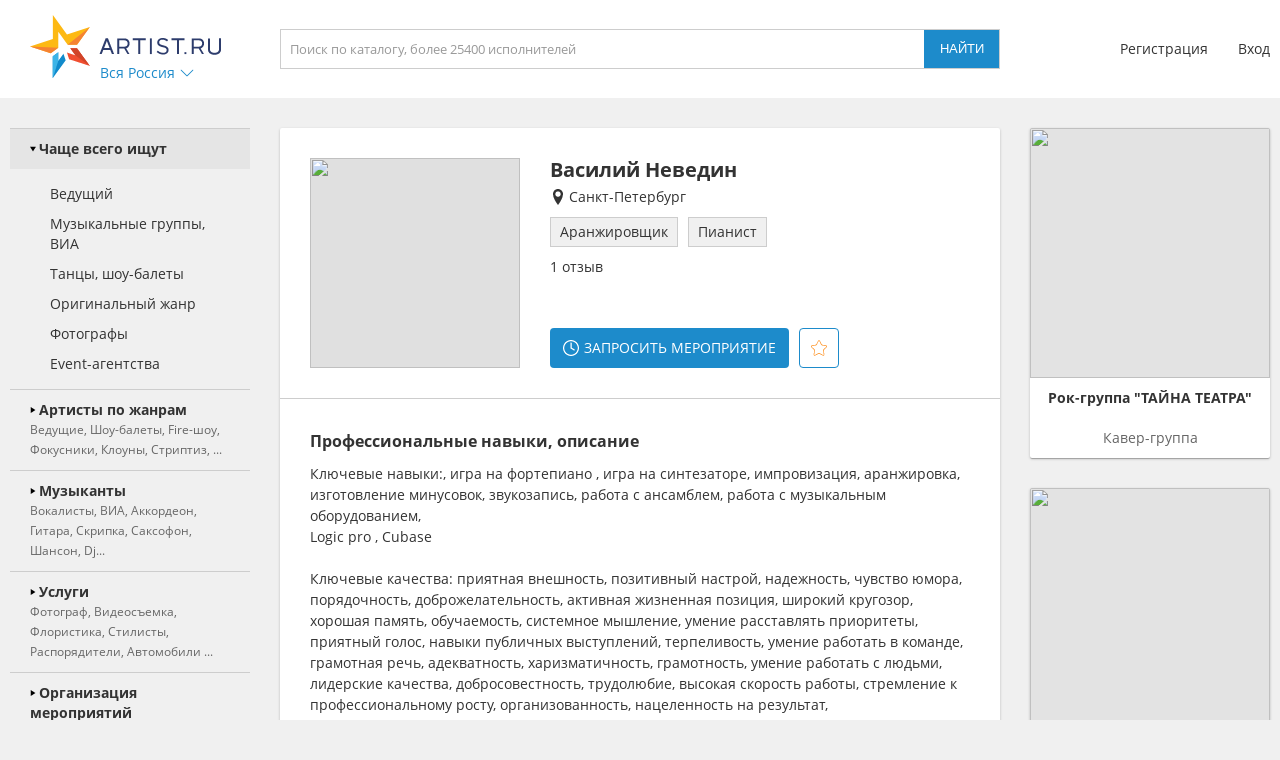

--- FILE ---
content_type: text/html; charset=utf-8
request_url: https://st-peterburg.artist.ru/Vasiliy_Nevedin/
body_size: 13217
content:
<!DOCTYPE html>
<html>
<head>
    <meta http-equiv="Content-Type" content="text/html; charset=utf-8" />

    <title>Василий Неведин в Санкт-Петербурге в категориях - Аранжировщики, Клавишники, пианисты</title>
    <meta name="description" content="Василий Неведин на портале Artist.ru в Санкт-Петербурге в каталоге: Аранжировщики, Клавишники, пианисты" />
    <meta name="keywords" content="Праздник, Event, мероприятие, каталог артистов, артисты, ведущий, тамада, звукооператоры, фотографы, техническое сопровождение,студии звукозаписи, оформители, стилисты, авторы, поэты, модельеры, костюмеры, корпоратив, свадьба, Урал, Екатеринбург, Челябинск, Тагил, Пермь, Тюмень, Москва, Санкт-Петербург, Россия" />
            <link rel="canonical" href="https://st-peterburg.artist.ru/Vasiliy_Nevedin/" />
        
    <link rel="apple-touch-icon" sizes="57x57" href="/static/images/favicons/apple-touch-icon-57x57.png">
    <link rel="apple-touch-icon" sizes="60x60" href="/static/images/favicons/apple-touch-icon-60x60.png">
    <link rel="apple-touch-icon" sizes="72x72" href="/static/images/favicons/apple-touch-icon-72x72.png">
    <link rel="apple-touch-icon" sizes="76x76" href="/static/images/favicons/apple-touch-icon-76x76.png">
    <link rel="apple-touch-icon" sizes="114x114" href="/static/images/favicons/apple-touch-icon-114x114.png">
    <link rel="apple-touch-icon" sizes="120x120" href="/static/images/favicons/apple-touch-icon-120x120.png">
    <link rel="apple-touch-icon" sizes="144x144" href="/static/images/favicons/apple-touch-icon-144x144.png">
    <link rel="apple-touch-icon" sizes="152x152" href="/static/images/favicons/apple-touch-icon-152x152.png">
    <link rel="apple-touch-icon" sizes="180x180" href="/static/images/favicons/apple-touch-icon-180x180.png">
    <link rel="icon" type="image/png" href="/static/images/favicons/favicon-16x16.png" sizes="16x16">
    <link rel="icon" type="image/png" href="/static/images/favicons/favicon-32x32.png" sizes="32x32">
    <link rel="icon" type="image/png" href="/static/images/favicons/favicon-96x96.png" sizes="96x96">
    <link rel="icon" type="image/png" href="/static/images/favicons/android-chrome-192x192.png" sizes="192x192">
    <link rel="shortcut icon" href="/static/images/favicons/favicon.ico">
    <link rel="manifest" href="/static/images/favicons/manifest.json">
    <link rel="mask-icon" href="/static/images/favicons/safari-pinned-tab.svg" color="#5bbad5">
    <meta name="apple-mobile-web-app-title" content="Artist.ru">
    <meta name="application-name" content="Artist.ru">
    <meta name="msapplication-TileColor" content="#603cba">
    <meta name="msapplication-TileImage" content="/static/images/favicons/mstile-144x144.png">
    <meta name="msapplication-config" content="/static/images/favicons/browserconfig.xml">
    <meta name="theme-color" content="#ffffff">

    <style type="text/css">
        @font-face { font-family: OpenSans; src: local('Open Sans Regular'), local('OpenSans-Regular'), url( /static/fonts/OpenSans-Regular.woff2 ) format('woff2'); font-display: swap; }
        @font-face { font-family: OpenSansBold; src: local('Open Sans Bold'), local('OpenSans-Bold'), url( /static/fonts/OpenSans-Bold.woff2 ) format('woff2'); font-display: swap; }
    </style>

            <link rel="stylesheet" href="https://artist.ru/static/css/mobile13.css" type="text/css" media="( max-width: 900px )" />
        <link rel="stylesheet" href="https://artist.ru/static/css/style14.css" type="text/css" media="( min-width: 901px )" />

        <link rel="stylesheet" href="https://artist.ru/static/css/anounces_m.css" type="text/css" media="( max-width: 900px )" />
        <link rel="stylesheet" href="https://artist.ru/static/css/anounces_d.css" type="text/css" media="( min-width: 901px )" />

        <meta name="viewport" content="width=device-width, initial-scale=1.0, user-scalable=no">
        <meta http-equiv="X-UA-Compatible" content="IE=edge">
    <meta name="format-detection" content="telephone=no">

    <link rel="stylesheet" href="https://artist.ru/static/css/loaders.css" type="text/css" />

    <script type="text/javascript" src="/static/js/jquery.min.js"></script>
    <script type="text/javascript" src="/static/js/common15.js"></script>
</head>
<body  >
    
    <div class="side_top">
        <div class="block_top">
                            <img class="menu no_miss" src="https://artist.ru/static/images/icons/icon_menu_grey.svg" onclick="common_menu_switch();" />
            
            <div class="block_left">
                                    <div class="block_logo">
                        <a class="logo" href="//artist.ru/"><img src="https://artist.ru/static/images/icons/icon_logo.svg" title="Artist.ru" /></a>
                        <div class="block_city container_arrow no_miss" onclick="common_popupcity_toggle( $(this) );">
                            <div class="title nowrap">Вся Россия</div>
                            <div class="arrow">
                                <img class="normal" src="https://artist.ru/static/images/icons/icon_arrow_blue_up.svg" />
                                <img class="over" src="https://artist.ru/static/images/icons/icon_arrow_blue_up_over.svg" />
                            </div>
                        </div>
                    </div>

                    <div class="popup_city hidden">
                        <div class="block_header">
                            <div class="header nowrap">Выберите город</div>
                            <img class="close" src="https://artist.ru/static/images/icons/icon_close_white.svg" onclick="common_popupcity_toggle();" />
                        </div>
                                                                                                                                    <div class="block_items">
                                                                                        <a class="item" href="//artist.ru/" onclick="common_get_data( '', { change_city: '-1' }, 0 ); return false;">
                                                                    <img class="flag" src="https://artist.ru/static/images/flags/russia.png" />
                                                                <div class="title nowrap">Вся россия</div>
                            </a>
                                                                                                                                                                        <a class="item" href="//moskva.artist.ru/" onclick="common_get_data( '', { change_city: '21' }, 0 ); return false;">
                                                                <div class="title nowrap">Москва</div>
                            </a>
                                                                                                                                                                        <a class="item" href="//st-peterburg.artist.ru/" onclick="common_get_data( '', { change_city: '22' }, 0 ); return false;">
                                                                <div class="title nowrap">Санкт-Петербург</div>
                            </a>
                                                                                                                                                                        <a class="item" href="//ekaterinburg.artist.ru/" onclick="common_get_data( '', { change_city: '8' }, 0 ); return false;">
                                                                <div class="title nowrap">Екатеринбург</div>
                            </a>
                                                                                                                                                                        <a class="item" href="//kazan.artist.ru/" onclick="common_get_data( '', { change_city: '27' }, 0 ); return false;">
                                                                <div class="title nowrap">Казань</div>
                            </a>
                                                                                                                                                                        <a class="item" href="//krasnodar.artist.ru/" onclick="common_get_data( '', { change_city: '26' }, 0 ); return false;">
                                                                <div class="title nowrap">Краснодар</div>
                            </a>
                                                                                                                                                                        <a class="item" href="//novosibirsk.artist.ru/" onclick="common_get_data( '', { change_city: '23' }, 0 ); return false;">
                                                                <div class="title nowrap">Новосибирск</div>
                            </a>
                                                                                                                                                                        <a class="item" href="//perm.artist.ru/" onclick="common_get_data( '', { change_city: '17' }, 0 ); return false;">
                                                                <div class="title nowrap">Пермь</div>
                            </a>
                                                                                                                                                                        <a class="item" href="//chelyabinsk.artist.ru/" onclick="common_get_data( '', { change_city: '1' }, 0 ); return false;">
                                                                <div class="title nowrap">Челябинск</div>
                            </a>
                                                            </div>
                                                                                                                                                                                <div class="block_items">
                                                                                        <a class="item" href="//anapa.artist.ru/" onclick="common_get_data( '', { change_city: '66' }, 0 ); return false;">
                                                                <div class="title nowrap">Анапа</div>
                            </a>
                                                                                                                                                                        <a class="item" href="//barnaul.artist.ru/" onclick="common_get_data( '', { change_city: '39' }, 0 ); return false;">
                                                                <div class="title nowrap">Барнаул</div>
                            </a>
                                                                                                                                                                        <a class="item" href="//belgorod.artist.ru/" onclick="common_get_data( '', { change_city: '55' }, 0 ); return false;">
                                                                <div class="title nowrap">Белгород</div>
                            </a>
                                                                                                                                                                        <a class="item" href="//bryansk.artist.ru/" onclick="common_get_data( '', { change_city: '48' }, 0 ); return false;">
                                                                <div class="title nowrap">Брянск</div>
                            </a>
                                                                                                                                                                        <a class="item" href="//novgorod.artist.ru/" onclick="common_get_data( '', { change_city: '70' }, 0 ); return false;">
                                                                <div class="title nowrap">Великий Новгород</div>
                            </a>
                                                                                                                                                                        <a class="item" href="//verhnyaya-pyshma.artist.ru/" onclick="common_get_data( '', { change_city: '64' }, 0 ); return false;">
                                                                <div class="title nowrap">Верхняя Пышма</div>
                            </a>
                                                                                                                                                                        <a class="item" href="//vladivostok.artist.ru/" onclick="common_get_data( '', { change_city: '56' }, 0 ); return false;">
                                                                <div class="title nowrap">Владивосток</div>
                            </a>
                                                                                                                                                                        <a class="item" href="//vladimir.artist.ru/" onclick="common_get_data( '', { change_city: '67' }, 0 ); return false;">
                                                                <div class="title nowrap">Владимир</div>
                            </a>
                                                                                                                                                                        <a class="item" href="//volgograd.artist.ru/" onclick="common_get_data( '', { change_city: '36' }, 0 ); return false;">
                                                                <div class="title nowrap">Волгоград</div>
                            </a>
                                                            </div>
                                                                                                                                                                                <div class="block_items">
                                                                                        <a class="item" href="//voronezh.artist.ru/" onclick="common_get_data( '', { change_city: '30' }, 0 ); return false;">
                                                                <div class="title nowrap">Воронеж</div>
                            </a>
                                                                                                                                                                        <a class="item" href="//izhevsk.artist.ru/" onclick="common_get_data( '', { change_city: '31' }, 0 ); return false;">
                                                                <div class="title nowrap">Ижевск</div>
                            </a>
                                                                                                                                                                        <a class="item" href="//irkutsk.artist.ru/" onclick="common_get_data( '', { change_city: '40' }, 0 ); return false;">
                                                                <div class="title nowrap">Иркутск</div>
                            </a>
                                                                                                                                                                        <a class="item" href="//kaliningrad.artist.ru/" onclick="common_get_data( '', { change_city: '58' }, 0 ); return false;">
                                                                <div class="title nowrap">Калининград</div>
                            </a>
                                                                                                                                                                        <a class="item" href="//kaluga.artist.ru/" onclick="common_get_data( '', { change_city: '71' }, 0 ); return false;">
                                                                <div class="title nowrap">Калуга</div>
                            </a>
                                                                                                                                                                        <a class="item" href="//kamensk-uralskiy.artist.ru/" onclick="common_get_data( '', { change_city: '68' }, 0 ); return false;">
                                                                <div class="title nowrap">Каменск-Уральский</div>
                            </a>
                                                                                                                                                                        <a class="item" href="//kemerovo.artist.ru/" onclick="common_get_data( '', { change_city: '44' }, 0 ); return false;">
                                                                <div class="title nowrap">Кемерово</div>
                            </a>
                                                                                                                                                                        <a class="item" href="//kostroma.artist.ru/" onclick="common_get_data( '', { change_city: '49' }, 0 ); return false;">
                                                                <div class="title nowrap">Кострома</div>
                            </a>
                                                                                                                                                                        <a class="item" href="//krasnoyarsk.artist.ru/" onclick="common_get_data( '', { change_city: '35' }, 0 ); return false;">
                                                                <div class="title nowrap">Красноярск</div>
                            </a>
                                                            </div>
                                                                                                                                                                                <div class="block_items">
                                                                                        <a class="item" href="//kurgan.artist.ru/" onclick="common_get_data( '', { change_city: '10' }, 0 ); return false;">
                                                                <div class="title nowrap">Курган</div>
                            </a>
                                                                                                                                                                        <a class="item" href="//magnitogorsk.artist.ru/" onclick="common_get_data( '', { change_city: '3' }, 0 ); return false;">
                                                                <div class="title nowrap">Магнитогорск</div>
                            </a>
                                                                                                                                                                        <a class="item" href="//miass.artist.ru/" onclick="common_get_data( '', { change_city: '69' }, 0 ); return false;">
                                                                <div class="title nowrap">Миасс</div>
                            </a>
                                                                                                                                                                        <a class="item" href="//nabchelny.artist.ru/" onclick="common_get_data( '', { change_city: '62' }, 0 ); return false;">
                                                                <div class="title nowrap">Набережные Челны</div>
                            </a>
                                                                                                                                                                        <a class="item" href="//n-novgorod.artist.ru/" onclick="common_get_data( '', { change_city: '24' }, 0 ); return false;">
                                                                <div class="title nowrap">Нижний Новгород</div>
                            </a>
                                                                                                                                                                        <a class="item" href="//n-tagil.artist.ru/" onclick="common_get_data( '', { change_city: '5' }, 0 ); return false;">
                                                                <div class="title nowrap">Нижний Тагил</div>
                            </a>
                                                                                                                                                                        <a class="item" href="//novokuznetsk.artist.ru/" onclick="common_get_data( '', { change_city: '50' }, 0 ); return false;">
                                                                <div class="title nowrap">Новокузнецк</div>
                            </a>
                                                                                                                                                                        <a class="item" href="//novorossiysk.artist.ru/" onclick="common_get_data( '', { change_city: '65' }, 0 ); return false;">
                                                                <div class="title nowrap">Новороссийск</div>
                            </a>
                                                                                                                                                                        <a class="item" href="//omsk.artist.ru/" onclick="common_get_data( '', { change_city: '34' }, 0 ); return false;">
                                                                <div class="title nowrap">Омск</div>
                            </a>
                                                            </div>
                                                                                                                                                                                <div class="block_items">
                                                                                        <a class="item" href="//orenburg.artist.ru/" onclick="common_get_data( '', { change_city: '42' }, 0 ); return false;">
                                                                <div class="title nowrap">Оренбург</div>
                            </a>
                                                                                                                                                                        <a class="item" href="//orel.artist.ru/" onclick="common_get_data( '', { change_city: '59' }, 0 ); return false;">
                                                                <div class="title nowrap">Орёл</div>
                            </a>
                                                                                                                                                                        <a class="item" href="//pervouralsk.artist.ru/" onclick="common_get_data( '', { change_city: '63' }, 0 ); return false;">
                                                                <div class="title nowrap">Первоуральск</div>
                            </a>
                                                                                                                                                                        <a class="item" href="//rostov-na-donu.artist.ru/" onclick="common_get_data( '', { change_city: '33' }, 0 ); return false;">
                                                                <div class="title nowrap">Ростов-на-Дону</div>
                            </a>
                                                                                                                                                                        <a class="item" href="//ryazan.artist.ru/" onclick="common_get_data( '', { change_city: '54' }, 0 ); return false;">
                                                                <div class="title nowrap">Рязань</div>
                            </a>
                                                                                                                                                                        <a class="item" href="//samara.artist.ru/" onclick="common_get_data( '', { change_city: '28' }, 0 ); return false;">
                                                                <div class="title nowrap">Самара</div>
                            </a>
                                                                                                                                                                        <a class="item" href="//saratov.artist.ru/" onclick="common_get_data( '', { change_city: '37' }, 0 ); return false;">
                                                                <div class="title nowrap">Саратов</div>
                            </a>
                                                                                                                                                                        <a class="item" href="//sochi.artist.ru/" onclick="common_get_data( '', { change_city: '52' }, 0 ); return false;">
                                                                <div class="title nowrap">Сочи</div>
                            </a>
                                                                                                                                                                        <a class="item" href="//surgut.artist.ru/" onclick="common_get_data( '', { change_city: '12' }, 0 ); return false;">
                                                                <div class="title nowrap">Сургут</div>
                            </a>
                                                            </div>
                                                                                                                                                                                <div class="block_items">
                                                                                        <a class="item" href="//tver.artist.ru/" onclick="common_get_data( '', { change_city: '47' }, 0 ); return false;">
                                                                <div class="title nowrap">Тверь</div>
                            </a>
                                                                                                                                                                        <a class="item" href="//tolyatti.artist.ru/" onclick="common_get_data( '', { change_city: '38' }, 0 ); return false;">
                                                                <div class="title nowrap">Тольятти</div>
                            </a>
                                                                                                                                                                        <a class="item" href="//tomsk.artist.ru/" onclick="common_get_data( '', { change_city: '43' }, 0 ); return false;">
                                                                <div class="title nowrap">Томск</div>
                            </a>
                                                                                                                                                                        <a class="item" href="//tula.artist.ru/" onclick="common_get_data( '', { change_city: '45' }, 0 ); return false;">
                                                                <div class="title nowrap">Тула</div>
                            </a>
                                                                                                                                                                        <a class="item" href="//tyumen.artist.ru/" onclick="common_get_data( '', { change_city: '2' }, 0 ); return false;">
                                                                <div class="title nowrap">Тюмень</div>
                            </a>
                                                                                                                                                                        <a class="item" href="//ufa.artist.ru/" onclick="common_get_data( '', { change_city: '18' }, 0 ); return false;">
                                                                <div class="title nowrap">Уфа</div>
                            </a>
                                                                                                                                                                        <a class="item" href="//habarovsk.artist.ru/" onclick="common_get_data( '', { change_city: '57' }, 0 ); return false;">
                                                                <div class="title nowrap">Хабаровск</div>
                            </a>
                                                                                                                                                                        <a class="item" href="//cheboksary.artist.ru/" onclick="common_get_data( '', { change_city: '46' }, 0 ); return false;">
                                                                <div class="title nowrap">Чебоксары</div>
                            </a>
                                                                                                                                                                        <a class="item" href="//yaroslavl.artist.ru/" onclick="common_get_data( '', { change_city: '41' }, 0 ); return false;">
                                                                <div class="title nowrap">Ярославль</div>
                            </a>
                                                            </div>
                                                                                                                                                                                <div class="block_items">
                                                                                        <a class="item" href="//krym.artist.ru/" onclick="common_get_data( '', { change_city: '53' }, 0 ); return false;">
                                                                    <img class="flag" src="https://artist.ru/static/images/flags/krym.png" />
                                                                <div class="title nowrap">Крым</div>
                            </a>
                                                                                                                                                                        <a class="item" href="//belorussia.artist.ru/" onclick="common_get_data( '', { change_city: '32' }, 0 ); return false;">
                                                                    <img class="flag" src="https://artist.ru/static/images/flags/belorussia.png" />
                                                                <div class="title nowrap">Белоруссия</div>
                            </a>
                                                                                                                                                                        <a class="item" href="//kazahstan.artist.ru/" onclick="common_get_data( '', { change_city: '29' }, 0 ); return false;">
                                                                    <img class="flag" src="https://artist.ru/static/images/flags/kazahstan.png" />
                                                                <div class="title nowrap">Казахстан</div>
                            </a>
                                                                                                                                                                        <a class="item" href="//ukraine.artist.ru/" onclick="common_get_data( '', { change_city: '25' }, 0 ); return false;">
                                                                    <img class="flag" src="https://artist.ru/static/images/flags/ukraine.png" />
                                                                <div class="title nowrap">Украина</div>
                            </a>
                                                                                                                                                                        <a class="item" href="//region.artist.ru/" onclick="common_get_data( '', { change_city: '19' }, 0 ); return false;">
                                                                <div class="title nowrap">Другие регионы</div>
                            </a>
                                                                                                                                                                    </div>
                                            </div>
                            </div>
            <div class="block_center">
                <a class="block_logo" href="//artist.ru/"><img src="https://artist.ru/static/images/icons/icon_logo.svg" title="Artist.ru" /></a>
                <div class="block_title nowrap">Василий Неведин</div>
                                    <div class="block_search">
                                                    <input type="text" name="search" placeholder="Поиск по каталогу, более 25400 исполнителей" value="" onkeyup="return common_hook_enter( event, $(this).parent() );" />
                            <input type="button" value="Найти" onclick="common_get_search( '//artist.ru/catalog/', false );" />
                                            </div>
                            </div>
                            <div class="block_right">
                                            <div class="block_login">
                            <a class="item" href="//profile.artist.ru/register/">Регистрация</a>
                            <a class="item login no_miss" href="" onclick="return common_popuplogin_toggle( $(this), null, null, null );">Вход</a>
                        </div>
                    
                    <a class="block_button_search mobile_only" href="/catalog/" onclick="return common_search_switch( $(this) );">
                        <img class="search" src="https://artist.ru/static/images/icons/icon_search_grey.svg" />
                        <img class="cancel" src="https://artist.ru/static/images/icons/icon_close_grey.svg" />
                    </a>
                </div>
                    </div>
    </div>

            <div class="popup_login hidden">
            <div class="container">
                <div class="main">
                    <div class="header">Авторизация</div>

                    <div class="input_header">Логин</div>
                    <input type="text" name="login" placeholder="электронная почта или телефон" value="" />
                    <div class="input_header">Пароль</div>
                    <input type="password" name="password" value="" onkeypress="return common_hook_enter( event, $(this).parent() )" />

                    <div class="buttons">
                        <input type="button" value="Войти" onclick="common_popuplogin_auth();" />
                        <a class="item" href="//profile.artist.ru/remember/">восстановить доступ</a>
                    </div>
                </div>

                <div class="other">
                    <div class="header">Войдите через социальные сети: </div>

                    <a class="item item_vk" href="https://profile.artist.ru/auth/go/?method=vk" title="ВКонтакте" onclick="return common_popuplogin_link( $(this) );">
                        <img class="normal" src="https://artist.ru/static/images/icons/icon_vk_white.svg" />
                    </a>
                    <a class="item item_ok" href="https://profile.artist.ru/auth/go/?method=ok" title="Одноклассники" onclick="return common_popuplogin_link( $(this) );">
                        <img class="normal" src="https://artist.ru/static/images/icons/icon_ok_white.svg" />
                    </a>
                    <a class="item item_google" href="https://profile.artist.ru/auth/go/?method=google" title="Google" onclick="return common_popuplogin_link( $(this) );" style="display: none !important;">
                        <img class="normal" src="https://artist.ru/static/images/icons/icon_google_white.svg" />
                    </a>
                </div>

                <div class="fastreg">
                    <div class="input_header">или зарегистрируйтесь по e-mail</div>

                    <div class="buttons">
                        <input type="text" name="email" value="" />
                        <input type="button" value="Продолжить" onclick="common_popuplogin_fastreg();" />
                    </div>
                </div>

                <div class="fastreg_pin">
                    <div class="input_header">Вам отправлено сообщение на e-mail</div>

                    <div class="buttons">
                        <input type="text" name="pin" placeholder="Пин-код из сообщения" value="" />
                        <input type="button" value="Продолжить" onclick="common_popuplogin_fastreg_pin();" />
                    </div>
                </div>

                <img class="logo" src="https://artist.ru/static/images/icons/icon_logo_white.svg" />
                <img class="close" src="https://artist.ru/static/images/icons/icon_close_white.svg" onclick="common_popup_closeall();" />
            </div>
        </div>
    
    <div class="side_center  transparent">
        <div class="block_menu">
            <img class="button_menu_close no_miss mobile_only" src="https://artist.ru/static/images/icons/icon_close_white.svg" onclick="common_menu_switch();" />

                            <a class="item mobile_only" href="" onclick="return common_popuplogin_toggle( null, null, null, null );">
                    <div class="header">
                        <div class="title">Вход</div>
                    </div>
                </a>

                <a class="item mobile_only" href="//profile.artist.ru/register/">
                    <div class="header">
                        <div class="title">Регистрация</div>
                    </div>
                </a>
            
            <div class="item block_city" onclick="common_menu_toggle( $(this) );">
                <div class="header">
                    <div class="description">Выбранный город</div>
                    <div class="title nowrap">Вся Россия</div>
                </div>
                <div class="subitems">
                                            <a class="subitem" href="//artist.ru/" onclick="common_get_data( '', { change_city: '-1' }, 0 ); return false;">
                                                            <img class="logo" src="https://artist.ru/static/images/flags/russia.png" />
                                                        <div class="title nowrap">Вся россия</div>
                        </a>
                                            <a class="subitem" href="//moskva.artist.ru/" onclick="common_get_data( '', { change_city: '21' }, 0 ); return false;">
                                                        <div class="title nowrap">Москва</div>
                        </a>
                                            <a class="subitem" href="//st-peterburg.artist.ru/" onclick="common_get_data( '', { change_city: '22' }, 0 ); return false;">
                                                        <div class="title nowrap">Санкт-Петербург</div>
                        </a>
                                            <a class="subitem" href="//ekaterinburg.artist.ru/" onclick="common_get_data( '', { change_city: '8' }, 0 ); return false;">
                                                        <div class="title nowrap">Екатеринбург</div>
                        </a>
                                            <a class="subitem" href="//kazan.artist.ru/" onclick="common_get_data( '', { change_city: '27' }, 0 ); return false;">
                                                        <div class="title nowrap">Казань</div>
                        </a>
                                            <a class="subitem" href="//krasnodar.artist.ru/" onclick="common_get_data( '', { change_city: '26' }, 0 ); return false;">
                                                        <div class="title nowrap">Краснодар</div>
                        </a>
                                            <a class="subitem" href="//novosibirsk.artist.ru/" onclick="common_get_data( '', { change_city: '23' }, 0 ); return false;">
                                                        <div class="title nowrap">Новосибирск</div>
                        </a>
                                            <a class="subitem" href="//perm.artist.ru/" onclick="common_get_data( '', { change_city: '17' }, 0 ); return false;">
                                                        <div class="title nowrap">Пермь</div>
                        </a>
                                            <a class="subitem" href="//chelyabinsk.artist.ru/" onclick="common_get_data( '', { change_city: '1' }, 0 ); return false;">
                                                        <div class="title nowrap">Челябинск</div>
                        </a>
                                            <a class="subitem" href="//anapa.artist.ru/" onclick="common_get_data( '', { change_city: '66' }, 0 ); return false;">
                                                        <div class="title nowrap">Анапа</div>
                        </a>
                                            <a class="subitem" href="//barnaul.artist.ru/" onclick="common_get_data( '', { change_city: '39' }, 0 ); return false;">
                                                        <div class="title nowrap">Барнаул</div>
                        </a>
                                            <a class="subitem" href="//belgorod.artist.ru/" onclick="common_get_data( '', { change_city: '55' }, 0 ); return false;">
                                                        <div class="title nowrap">Белгород</div>
                        </a>
                                            <a class="subitem" href="//bryansk.artist.ru/" onclick="common_get_data( '', { change_city: '48' }, 0 ); return false;">
                                                        <div class="title nowrap">Брянск</div>
                        </a>
                                            <a class="subitem" href="//novgorod.artist.ru/" onclick="common_get_data( '', { change_city: '70' }, 0 ); return false;">
                                                        <div class="title nowrap">Великий Новгород</div>
                        </a>
                                            <a class="subitem" href="//verhnyaya-pyshma.artist.ru/" onclick="common_get_data( '', { change_city: '64' }, 0 ); return false;">
                                                        <div class="title nowrap">Верхняя Пышма</div>
                        </a>
                                            <a class="subitem" href="//vladivostok.artist.ru/" onclick="common_get_data( '', { change_city: '56' }, 0 ); return false;">
                                                        <div class="title nowrap">Владивосток</div>
                        </a>
                                            <a class="subitem" href="//vladimir.artist.ru/" onclick="common_get_data( '', { change_city: '67' }, 0 ); return false;">
                                                        <div class="title nowrap">Владимир</div>
                        </a>
                                            <a class="subitem" href="//volgograd.artist.ru/" onclick="common_get_data( '', { change_city: '36' }, 0 ); return false;">
                                                        <div class="title nowrap">Волгоград</div>
                        </a>
                                            <a class="subitem" href="//voronezh.artist.ru/" onclick="common_get_data( '', { change_city: '30' }, 0 ); return false;">
                                                        <div class="title nowrap">Воронеж</div>
                        </a>
                                            <a class="subitem" href="//izhevsk.artist.ru/" onclick="common_get_data( '', { change_city: '31' }, 0 ); return false;">
                                                        <div class="title nowrap">Ижевск</div>
                        </a>
                                            <a class="subitem" href="//irkutsk.artist.ru/" onclick="common_get_data( '', { change_city: '40' }, 0 ); return false;">
                                                        <div class="title nowrap">Иркутск</div>
                        </a>
                                            <a class="subitem" href="//kaliningrad.artist.ru/" onclick="common_get_data( '', { change_city: '58' }, 0 ); return false;">
                                                        <div class="title nowrap">Калининград</div>
                        </a>
                                            <a class="subitem" href="//kaluga.artist.ru/" onclick="common_get_data( '', { change_city: '71' }, 0 ); return false;">
                                                        <div class="title nowrap">Калуга</div>
                        </a>
                                            <a class="subitem" href="//kamensk-uralskiy.artist.ru/" onclick="common_get_data( '', { change_city: '68' }, 0 ); return false;">
                                                        <div class="title nowrap">Каменск-Уральский</div>
                        </a>
                                            <a class="subitem" href="//kemerovo.artist.ru/" onclick="common_get_data( '', { change_city: '44' }, 0 ); return false;">
                                                        <div class="title nowrap">Кемерово</div>
                        </a>
                                            <a class="subitem" href="//kostroma.artist.ru/" onclick="common_get_data( '', { change_city: '49' }, 0 ); return false;">
                                                        <div class="title nowrap">Кострома</div>
                        </a>
                                            <a class="subitem" href="//krasnoyarsk.artist.ru/" onclick="common_get_data( '', { change_city: '35' }, 0 ); return false;">
                                                        <div class="title nowrap">Красноярск</div>
                        </a>
                                            <a class="subitem" href="//kurgan.artist.ru/" onclick="common_get_data( '', { change_city: '10' }, 0 ); return false;">
                                                        <div class="title nowrap">Курган</div>
                        </a>
                                            <a class="subitem" href="//magnitogorsk.artist.ru/" onclick="common_get_data( '', { change_city: '3' }, 0 ); return false;">
                                                        <div class="title nowrap">Магнитогорск</div>
                        </a>
                                            <a class="subitem" href="//miass.artist.ru/" onclick="common_get_data( '', { change_city: '69' }, 0 ); return false;">
                                                        <div class="title nowrap">Миасс</div>
                        </a>
                                            <a class="subitem" href="//nabchelny.artist.ru/" onclick="common_get_data( '', { change_city: '62' }, 0 ); return false;">
                                                        <div class="title nowrap">Набережные Челны</div>
                        </a>
                                            <a class="subitem" href="//n-novgorod.artist.ru/" onclick="common_get_data( '', { change_city: '24' }, 0 ); return false;">
                                                        <div class="title nowrap">Нижний Новгород</div>
                        </a>
                                            <a class="subitem" href="//n-tagil.artist.ru/" onclick="common_get_data( '', { change_city: '5' }, 0 ); return false;">
                                                        <div class="title nowrap">Нижний Тагил</div>
                        </a>
                                            <a class="subitem" href="//novokuznetsk.artist.ru/" onclick="common_get_data( '', { change_city: '50' }, 0 ); return false;">
                                                        <div class="title nowrap">Новокузнецк</div>
                        </a>
                                            <a class="subitem" href="//novorossiysk.artist.ru/" onclick="common_get_data( '', { change_city: '65' }, 0 ); return false;">
                                                        <div class="title nowrap">Новороссийск</div>
                        </a>
                                            <a class="subitem" href="//omsk.artist.ru/" onclick="common_get_data( '', { change_city: '34' }, 0 ); return false;">
                                                        <div class="title nowrap">Омск</div>
                        </a>
                                            <a class="subitem" href="//orenburg.artist.ru/" onclick="common_get_data( '', { change_city: '42' }, 0 ); return false;">
                                                        <div class="title nowrap">Оренбург</div>
                        </a>
                                            <a class="subitem" href="//orel.artist.ru/" onclick="common_get_data( '', { change_city: '59' }, 0 ); return false;">
                                                        <div class="title nowrap">Орёл</div>
                        </a>
                                            <a class="subitem" href="//pervouralsk.artist.ru/" onclick="common_get_data( '', { change_city: '63' }, 0 ); return false;">
                                                        <div class="title nowrap">Первоуральск</div>
                        </a>
                                            <a class="subitem" href="//rostov-na-donu.artist.ru/" onclick="common_get_data( '', { change_city: '33' }, 0 ); return false;">
                                                        <div class="title nowrap">Ростов-на-Дону</div>
                        </a>
                                            <a class="subitem" href="//ryazan.artist.ru/" onclick="common_get_data( '', { change_city: '54' }, 0 ); return false;">
                                                        <div class="title nowrap">Рязань</div>
                        </a>
                                            <a class="subitem" href="//samara.artist.ru/" onclick="common_get_data( '', { change_city: '28' }, 0 ); return false;">
                                                        <div class="title nowrap">Самара</div>
                        </a>
                                            <a class="subitem" href="//saratov.artist.ru/" onclick="common_get_data( '', { change_city: '37' }, 0 ); return false;">
                                                        <div class="title nowrap">Саратов</div>
                        </a>
                                            <a class="subitem" href="//sochi.artist.ru/" onclick="common_get_data( '', { change_city: '52' }, 0 ); return false;">
                                                        <div class="title nowrap">Сочи</div>
                        </a>
                                            <a class="subitem" href="//surgut.artist.ru/" onclick="common_get_data( '', { change_city: '12' }, 0 ); return false;">
                                                        <div class="title nowrap">Сургут</div>
                        </a>
                                            <a class="subitem" href="//tver.artist.ru/" onclick="common_get_data( '', { change_city: '47' }, 0 ); return false;">
                                                        <div class="title nowrap">Тверь</div>
                        </a>
                                            <a class="subitem" href="//tolyatti.artist.ru/" onclick="common_get_data( '', { change_city: '38' }, 0 ); return false;">
                                                        <div class="title nowrap">Тольятти</div>
                        </a>
                                            <a class="subitem" href="//tomsk.artist.ru/" onclick="common_get_data( '', { change_city: '43' }, 0 ); return false;">
                                                        <div class="title nowrap">Томск</div>
                        </a>
                                            <a class="subitem" href="//tula.artist.ru/" onclick="common_get_data( '', { change_city: '45' }, 0 ); return false;">
                                                        <div class="title nowrap">Тула</div>
                        </a>
                                            <a class="subitem" href="//tyumen.artist.ru/" onclick="common_get_data( '', { change_city: '2' }, 0 ); return false;">
                                                        <div class="title nowrap">Тюмень</div>
                        </a>
                                            <a class="subitem" href="//ufa.artist.ru/" onclick="common_get_data( '', { change_city: '18' }, 0 ); return false;">
                                                        <div class="title nowrap">Уфа</div>
                        </a>
                                            <a class="subitem" href="//habarovsk.artist.ru/" onclick="common_get_data( '', { change_city: '57' }, 0 ); return false;">
                                                        <div class="title nowrap">Хабаровск</div>
                        </a>
                                            <a class="subitem" href="//cheboksary.artist.ru/" onclick="common_get_data( '', { change_city: '46' }, 0 ); return false;">
                                                        <div class="title nowrap">Чебоксары</div>
                        </a>
                                            <a class="subitem" href="//yaroslavl.artist.ru/" onclick="common_get_data( '', { change_city: '41' }, 0 ); return false;">
                                                        <div class="title nowrap">Ярославль</div>
                        </a>
                                            <a class="subitem" href="//krym.artist.ru/" onclick="common_get_data( '', { change_city: '53' }, 0 ); return false;">
                                                            <img class="logo" src="https://artist.ru/static/images/flags/krym.png" />
                                                        <div class="title nowrap">Крым</div>
                        </a>
                                            <a class="subitem" href="//belorussia.artist.ru/" onclick="common_get_data( '', { change_city: '32' }, 0 ); return false;">
                                                            <img class="logo" src="https://artist.ru/static/images/flags/belorussia.png" />
                                                        <div class="title nowrap">Белоруссия</div>
                        </a>
                                            <a class="subitem" href="//kazahstan.artist.ru/" onclick="common_get_data( '', { change_city: '29' }, 0 ); return false;">
                                                            <img class="logo" src="https://artist.ru/static/images/flags/kazahstan.png" />
                                                        <div class="title nowrap">Казахстан</div>
                        </a>
                                            <a class="subitem" href="//ukraine.artist.ru/" onclick="common_get_data( '', { change_city: '25' }, 0 ); return false;">
                                                            <img class="logo" src="https://artist.ru/static/images/flags/ukraine.png" />
                                                        <div class="title nowrap">Украина</div>
                        </a>
                                            <a class="subitem" href="//region.artist.ru/" onclick="common_get_data( '', { change_city: '19' }, 0 ); return false;">
                                                        <div class="title nowrap">Другие регионы</div>
                        </a>
                                    </div>
            </div>

            <div class="item block_favorites hidden" onclick="common_menu_open( $(this) );">
                            </div>

                        <div class="item active " onclick="common_menu_open( $(this) );">
            <div class="header container_icon">
                <div class="icon">
                    <img class="normal" src="/static/images/icons/icon_arrow_play.svg" />
                    <img class="over" src="/static/images/icons/icon_arrow_play_lblue.svg" />
                </div>
                <div class="title">Чаще всего ищут</div>
                <div class="description"></div>
            </div>
            <div class="subitems">
                                                            <a class="subitem " href="//artist.ru/Vedushie/">
                                                        <div class="title">Ведущий</div>
                            <div class="badge  hidden"></div>
                        </a>
                                                                                <a class="subitem " href="//artist.ru/Muzykalnye_gruppy_via/">
                                                        <div class="title">Музыкальные группы, ВИА</div>
                            <div class="badge  hidden"></div>
                        </a>
                                                                                <a class="subitem " href="//artist.ru/Tanci_show_balet/">
                                                        <div class="title">Танцы, шоу-балеты</div>
                            <div class="badge  hidden"></div>
                        </a>
                                                                                <a class="subitem " href="//artist.ru/Originalnyi_zhanr/">
                                                        <div class="title">Оригинальный жанр</div>
                            <div class="badge  hidden"></div>
                        </a>
                                                                                <a class="subitem " href="//artist.ru/Photograph_fotosjomka/">
                                                        <div class="title">Фотографы</div>
                            <div class="badge  hidden"></div>
                        </a>
                                                                                <a class="subitem " href="//artist.ru/Event-agentstvo/">
                                                        <div class="title">Event-агентства</div>
                            <div class="badge  hidden"></div>
                        </a>
                                                </div>
        </div>
                <div class="item  " onclick="common_menu_open( $(this) );">
            <div class="header container_icon">
                <div class="icon">
                    <img class="normal" src="/static/images/icons/icon_arrow_play.svg" />
                    <img class="over" src="/static/images/icons/icon_arrow_play_lblue.svg" />
                </div>
                <div class="title">Артисты по жанрам</div>
                <div class="description">Ведущие, Шоу-балеты, Fire-шоу, Фокусники, Клоуны, Стриптиз, ...</div>
            </div>
            <div class="subitems">
                                                            <a class="subitem " href="//artist.ru/Vedushie/">
                                                        <div class="title">Ведущие</div>
                            <div class="badge  hidden"></div>
                        </a>
                                                                                <a class="subitem " href="//artist.ru/Vedushie/svadba/">
                                                        <div class="title">Свадебные ведущие</div>
                            <div class="badge  hidden"></div>
                        </a>
                                                                                <a class="subitem " href="//artist.ru/Tamada/">
                                                        <div class="title">Тамада</div>
                            <div class="badge  hidden"></div>
                        </a>
                                                                                <a class="subitem " href="//artist.ru/Umoristy/">
                                                        <div class="title">Юмористы</div>
                            <div class="badge  hidden"></div>
                        </a>
                                                                                <div class="divisor"></div>

                                                                                <a class="subitem " href="//artist.ru/Akteri_teatra/">
                                                        <div class="title">Актеры театра</div>
                            <div class="badge  hidden"></div>
                        </a>
                                                                                <a class="subitem " href="//artist.ru/Artisty_circus/">
                                                        <div class="title">Артисты цирка</div>
                            <div class="badge  hidden"></div>
                        </a>
                                                                                <a class="subitem " href="//artist.ru/Dvoiniki_parodisty/">
                                                        <div class="title">Двойники, Пародисты</div>
                            <div class="badge  hidden"></div>
                        </a>
                                                                                <a class="subitem " href="//artist.ru/Illyuzionisti_fokusniki/">
                                                        <div class="title">Иллюзионисты, фокусники</div>
                            <div class="badge  hidden"></div>
                        </a>
                                                                                <a class="subitem " href="//artist.ru/Originalnyi_zhanr/">
                                                        <div class="title">Оригинальный жанр</div>
                            <div class="badge  hidden"></div>
                        </a>
                                                                                <a class="subitem " href="//artist.ru/Klouny/">
                                                        <div class="title">Клоуны</div>
                            <div class="badge  hidden"></div>
                        </a>
                                                                                <a class="subitem " href="//artist.ru/Zhivye_statui/">
                                                        <div class="title">Живые статуи</div>
                            <div class="badge  hidden"></div>
                        </a>
                                                                                <a class="subitem " href="//artist.ru/Rostovye_kukly/">
                                                        <div class="title">Ростовые куклы</div>
                            <div class="badge  hidden"></div>
                        </a>
                                                                                <a class="subitem " href="//artist.ru/Ded_moroz_i_snegurochka/">
                                                        <div class="title">Дед мороз и снегурочка</div>
                            <div class="badge  hidden"></div>
                        </a>
                                                                                <div class="divisor"></div>

                                                                                <a class="subitem " href="//artist.ru/Barmen_show/">
                                                        <div class="title">Бармен-шоу</div>
                            <div class="badge  hidden"></div>
                        </a>
                                                                                <a class="subitem " href="//artist.ru/Fire_show/">
                                                        <div class="title">Огненное шоу (Fire-show)</div>
                            <div class="badge  hidden"></div>
                        </a>
                                                                                <a class="subitem " href="//artist.ru/Pesochnoe_show/">
                                                        <div class="title">Песочное шоу</div>
                            <div class="badge  hidden"></div>
                        </a>
                                                                                <a class="subitem " href="//artist.ru/Travesti_show/">
                                                        <div class="title">Травести-Шоу</div>
                            <div class="badge  hidden"></div>
                        </a>
                                                                                <a class="subitem " href="//artist.ru/Show_barabanov/">
                                                        <div class="title">Шоу барабанов</div>
                            <div class="badge  hidden"></div>
                        </a>
                                                                                <a class="subitem " href="//artist.ru/Show_mylnyh_puzirey/">
                                                        <div class="title">Шоу мыльных пузырей</div>
                            <div class="badge  hidden"></div>
                        </a>
                                                                                <a class="subitem " href="//artist.ru/Extrim_show/">
                                                        <div class="title">Экстрим-шоу</div>
                            <div class="badge  hidden"></div>
                        </a>
                                                                                <div class="divisor"></div>

                                                                                <a class="subitem " href="//artist.ru/Tanci_show_balet/">
                                                        <div class="title">Танцы, Шоу-балеты</div>
                            <div class="badge  hidden"></div>
                        </a>
                                                                                <a class="subitem " href="//artist.ru/Klubnye_tanci_animatory/">
                                                        <div class="title">Клубные танцы, Аниматоры</div>
                            <div class="badge  hidden"></div>
                        </a>
                                                                                <a class="subitem " href="//artist.ru/Striptiz_i_eroticheskie_show/">
                                                        <div class="title">Стриптиз, Эротические шоу</div>
                            <div class="badge  hidden"></div>
                        </a>
                                                </div>
        </div>
                <div class="item  " onclick="common_menu_open( $(this) );">
            <div class="header container_icon">
                <div class="icon">
                    <img class="normal" src="/static/images/icons/icon_arrow_play.svg" />
                    <img class="over" src="/static/images/icons/icon_arrow_play_lblue.svg" />
                </div>
                <div class="title">Музыканты</div>
                <div class="description">Вокалисты, ВИА, Аккордеон, Гитара, Скрипка, Саксофон, Шансон, Dj...</div>
            </div>
            <div class="subitems">
                                                            <a class="subitem " href="//artist.ru/Vokalisty/">
                                                        <div class="title">Вокалисты</div>
                            <div class="badge  hidden"></div>
                        </a>
                                                                                <a class="subitem " href="//artist.ru/Vokalistki/">
                                                        <div class="title">Вокалистки</div>
                            <div class="badge  hidden"></div>
                        </a>
                                                                                <a class="subitem " href="//artist.ru/Vokalnye_gruppy_duety/">
                                                        <div class="title">Вокальные группы, дуэты</div>
                            <div class="badge  hidden"></div>
                        </a>
                                                                                <a class="subitem " href="//artist.ru/Muzykalnye_gruppy_via/">
                                                        <div class="title">Музыкальные группы, ВИА</div>
                            <div class="badge  hidden"></div>
                        </a>
                                                                                <a class="subitem " href="//artist.ru/Instrumentalnie_kollektivy_orkestry/">
                                                        <div class="title">Инструментальные коллективы, оркестры</div>
                            <div class="badge  hidden"></div>
                        </a>
                                                                                <div class="divisor"></div>

                                                                                <a class="subitem " href="//artist.ru/Akkordeon/">
                                                        <div class="title">Аккордеон</div>
                            <div class="badge  hidden"></div>
                        </a>
                                                                                <a class="subitem " href="//artist.ru/Arfa/">
                                                        <div class="title">Арфа</div>
                            <div class="badge  hidden"></div>
                        </a>
                                                                                <a class="subitem " href="//artist.ru/Gitaristy/">
                                                        <div class="title">Гитаристы</div>
                            <div class="badge  hidden"></div>
                        </a>
                                                                                <a class="subitem " href="//artist.ru/Klavishniki/">
                                                        <div class="title">Клавишники</div>
                            <div class="badge  hidden"></div>
                        </a>
                                                                                <a class="subitem " href="//artist.ru/Narodnye_instrumenty/">
                                                        <div class="title">Народные инструменты</div>
                            <div class="badge  hidden"></div>
                        </a>
                                                                                <a class="subitem " href="//artist.ru/Saksofonisty/">
                                                        <div class="title">Саксофонисты</div>
                            <div class="badge  hidden"></div>
                        </a>
                                                                                <a class="subitem " href="//artist.ru/Skripka/">
                                                        <div class="title">Скрипка</div>
                            <div class="badge  hidden"></div>
                        </a>
                                                                                <a class="subitem " href="//artist.ru/Udarnie_perkussiya/">
                                                        <div class="title">Ударные, перкуссия</div>
                            <div class="badge  hidden"></div>
                        </a>
                                                                                <a class="subitem " href="//artist.ru/Restorannye_muzykanty/">
                                                        <div class="title">Ресторанные музыканты</div>
                            <div class="badge  hidden"></div>
                        </a>
                                                                                <a class="subitem " href="//artist.ru/Alternativnaja_muzyka/">
                                                        <div class="title">Альтернативная музыка</div>
                            <div class="badge  hidden"></div>
                        </a>
                                                                                <a class="subitem " href="//artist.ru/Folklor/">
                                                        <div class="title">Фольклор</div>
                            <div class="badge  hidden"></div>
                        </a>
                                                                                <a class="subitem " href="//artist.ru/Cygane/">
                                                        <div class="title">Цыганские коллективы</div>
                            <div class="badge  hidden"></div>
                        </a>
                                                                                <a class="subitem " href="//artist.ru/Chanson/">
                                                        <div class="title">Шансон</div>
                            <div class="badge  hidden"></div>
                        </a>
                                                                                <div class="divisor"></div>

                                                                                <a class="subitem " href="//artist.ru/Dj/">
                                                        <div class="title">DJ</div>
                            <div class="badge  hidden"></div>
                        </a>
                                                                                <a class="subitem " href="//artist.ru/Aranzhirovshiki/">
                                                        <div class="title">Аранжировщики</div>
                            <div class="badge  hidden"></div>
                        </a>
                                                                                <a class="subitem " href="//artist.ru/Zvukooperatory/">
                                                        <div class="title">Звукооператоры</div>
                            <div class="badge  hidden"></div>
                        </a>
                                                                                <a class="subitem " href="//artist.ru/Kompozitory/">
                                                        <div class="title">Композиторы</div>
                            <div class="badge  hidden"></div>
                        </a>
                                                </div>
        </div>
                <div class="item  " onclick="common_menu_open( $(this) );">
            <div class="header container_icon">
                <div class="icon">
                    <img class="normal" src="/static/images/icons/icon_arrow_play.svg" />
                    <img class="over" src="/static/images/icons/icon_arrow_play_lblue.svg" />
                </div>
                <div class="title">Услуги</div>
                <div class="description">Фотограф, Видеосъемка, Флористика, Стилисты, Распорядители, Автомобили ...</div>
            </div>
            <div class="subitems">
                                                            <a class="subitem " href="//artist.ru/Photograph_fotosjomka/">
                                                        <div class="title">Фотограф, фотосъемка</div>
                            <div class="badge  hidden"></div>
                        </a>
                                                                                <a class="subitem " href="//artist.ru/Videosjomka/">
                                                        <div class="title">Видеосъемка</div>
                            <div class="badge  hidden"></div>
                        </a>
                                                                                <a class="subitem " href="//artist.ru/Hudozhniki_sharzhisty/">
                                                        <div class="title">Художники, шаржисты</div>
                            <div class="badge  hidden"></div>
                        </a>
                                                                                <a class="subitem " href="//artist.ru/Fotobudka/">
                                                        <div class="title">Фотокабинка, фотобудка</div>
                            <div class="badge  hidden"></div>
                        </a>
                                                                                <div class="divisor"></div>

                                                                                <a class="subitem " href="//artist.ru/Floristka_oformlenie_cvetami/">
                                                        <div class="title">Флористика (оформление цветами)</div>
                            <div class="badge  hidden"></div>
                        </a>
                                                                                <a class="subitem " href="//artist.ru/Hudozhestvennoe_oformlenie_zala/">
                                                        <div class="title">Художественное оформление зала</div>
                            <div class="badge  hidden"></div>
                        </a>
                                                                                <a class="subitem " href="//artist.ru/Attraktsiony/">
                                                        <div class="title">Аттракционы</div>
                            <div class="badge  hidden"></div>
                        </a>
                                                                                <a class="subitem " href="//artist.ru/Prezentacionnoe_oborudovanie/">
                                                        <div class="title">Презентационное оборудование</div>
                            <div class="badge  hidden"></div>
                        </a>
                                                                                <a class="subitem " href="//artist.ru/Catering/">
                                                        <div class="title">Кейтеринг</div>
                            <div class="badge  hidden"></div>
                        </a>
                                                                                <a class="subitem " href="//artist.ru/Fejerverki/">
                                                        <div class="title">Фейерверки</div>
                            <div class="badge  hidden"></div>
                        </a>
                                                                                <div class="divisor"></div>

                                                                                <a class="subitem " href="//artist.ru/Vizazhisty/">
                                                        <div class="title">Визажисты</div>
                            <div class="badge  hidden"></div>
                        </a>
                                                                                <a class="subitem " href="//artist.ru/Parikmahery/">
                                                        <div class="title">Парикмахеры</div>
                            <div class="badge  hidden"></div>
                        </a>
                                                                                <a class="subitem " href="//artist.ru/Stilisty/">
                                                        <div class="title">Стилисты</div>
                            <div class="badge  hidden"></div>
                        </a>
                                                                                <a class="subitem " href="//artist.ru/Mastera_nogtevogo_servisa/">
                                                        <div class="title">Мастер ногтевого сервиса</div>
                            <div class="badge  hidden"></div>
                        </a>
                                                                                <a class="subitem " href="//artist.ru/Bodyart/">
                                                        <div class="title">Боди-арт</div>
                            <div class="badge  hidden"></div>
                        </a>
                                                                                <div class="divisor"></div>

                                                                                <a class="subitem " href="//artist.ru/Svadebnyj_rasporyaditel_organizator_svadeb/">
                                                        <div class="title">Свадебный распорядитель, координатор</div>
                            <div class="badge  hidden"></div>
                        </a>
                                                                                <a class="subitem " href="//artist.ru/Scenaristy/">
                                                        <div class="title">Сценаристы</div>
                            <div class="badge  hidden"></div>
                        </a>
                                                                                <a class="subitem " href="//artist.ru/Poeti_poezia_lirika/">
                                                        <div class="title">Поэты и поэзия (лирика)</div>
                            <div class="badge  hidden"></div>
                        </a>
                                                                                <div class="divisor"></div>

                                                                                <a class="subitem " href="//artist.ru/Horeografy/">
                                                        <div class="title">Хореографы</div>
                            <div class="badge  hidden"></div>
                        </a>
                                                                                <a class="subitem " href="//artist.ru/Top_model/">
                                                        <div class="title">Топ модели</div>
                            <div class="badge  hidden"></div>
                        </a>
                                                                                <a class="subitem " href="//artist.ru/Foto_model/">
                                                        <div class="title">Фотомодели</div>
                            <div class="badge  hidden"></div>
                        </a>
                                                                                <div class="divisor"></div>

                                                                                <a class="subitem " href="//artist.ru/Automobili_limuziny/">
                                                        <div class="title">Автомобили, Лимузины</div>
                            <div class="badge  hidden"></div>
                        </a>
                                                                                <a class="subitem " href="//artist.ru/Studii_zvukozapisi/">
                                                        <div class="title">Студии звукозаписи</div>
                            <div class="badge  hidden"></div>
                        </a>
                                                                                <a class="subitem " href="//artist.ru/Teatralnye-kostyumy/">
                                                        <div class="title">Театральные костюмы</div>
                            <div class="badge  hidden"></div>
                        </a>
                                                </div>
        </div>
                <div class="item  " onclick="common_menu_open( $(this) );">
            <div class="header container_icon">
                <div class="icon">
                    <img class="normal" src="/static/images/icons/icon_arrow_play.svg" />
                    <img class="over" src="/static/images/icons/icon_arrow_play_lblue.svg" />
                </div>
                <div class="title">Организация мероприятий</div>
                <div class="description">Корпоративы, Свадьбы, Юбилеи, Детские праздники ...</div>
            </div>
            <div class="subitems">
                                                            <a class="subitem " href="//artist.ru/Chastnie_meropriyatiya/">
                                                        <div class="title">Частные мероприятия</div>
                            <div class="badge  hidden"></div>
                        </a>
                                                                                <a class="subitem " href="//artist.ru/Korporativnie_meropriyatiya/">
                                                        <div class="title">Корпоративные мероприятия</div>
                            <div class="badge  hidden"></div>
                        </a>
                                                                                <a class="subitem " href="//artist.ru/Detskie_prazdniki/">
                                                        <div class="title">Детские праздники</div>
                            <div class="badge  hidden"></div>
                        </a>
                                                                                <a class="subitem " href="//artist.ru/Delovie_meropriyatiya/">
                                                        <div class="title">Деловые мероприятия</div>
                            <div class="badge  hidden"></div>
                        </a>
                                                                                <div class="divisor"></div>

                                                                                <a class="subitem " href="//artist.ru/Svadebnye-agentstva/">
                                                        <div class="title">Свадебные агентства</div>
                            <div class="badge  hidden"></div>
                        </a>
                                                                                <a class="subitem " href="//artist.ru/Event-agentstvo/">
                                                        <div class="title">Event агентства</div>
                            <div class="badge  hidden"></div>
                        </a>
                                                                                <a class="subitem " href="//artist.ru/Studia_detskih_prazdnikov/">
                                                        <div class="title">Студии детских праздников</div>
                            <div class="badge  hidden"></div>
                        </a>
                                                                                <a class="subitem " href="//artist.ru/Koncertnoe-agentstvo/">
                                                        <div class="title">Концертные агентства</div>
                            <div class="badge  hidden"></div>
                        </a>
                                                                                <a class="subitem " href="//artist.ru/Reklamnye-pr-agentstva/">
                                                        <div class="title">Рекламные агентства и PR</div>
                            <div class="badge  hidden"></div>
                        </a>
                                                                                <a class="subitem " href="//artist.ru/Prodyuserskiy_centr/">
                                                        <div class="title">Продюсерские центры</div>
                            <div class="badge  hidden"></div>
                        </a>
                                                                                <a class="subitem " href="//artist.ru/Bukingovye-agentstva/">
                                                        <div class="title">Букинговые агентства</div>
                            <div class="badge  hidden"></div>
                        </a>
                                                                                <a class="subitem " href="//artist.ru/Modelnoe-agentstvo/">
                                                        <div class="title">Модельные агентства</div>
                            <div class="badge  hidden"></div>
                        </a>
                                                </div>
        </div>
                <div class="item  " onclick="common_menu_open( $(this) );">
            <div class="header container_icon">
                <div class="icon">
                    <img class="normal" src="/static/images/icons/icon_arrow_play.svg" />
                    <img class="over" src="/static/images/icons/icon_arrow_play_lblue.svg" />
                </div>
                <div class="title">Площадки</div>
                <div class="description">Рестораны, Кафе, Бары, Конференц-залы, Коттеджи ...</div>
            </div>
            <div class="subitems">
                                                            <a class="subitem " href="//artist.ru/Restorany/">
                                                        <div class="title">Рестораны</div>
                            <div class="badge  hidden"></div>
                        </a>
                                                                                <a class="subitem " href="//artist.ru/Banketnie_zaly/">
                                                        <div class="title">Банкетные залы</div>
                            <div class="badge  hidden"></div>
                        </a>
                                                                                <a class="subitem " href="//artist.ru/Stolovye/">
                                                        <div class="title">Столовые</div>
                            <div class="badge  hidden"></div>
                        </a>
                                                                                <a class="subitem " href="//artist.ru/Kafe/">
                                                        <div class="title">Кафе</div>
                            <div class="badge  hidden"></div>
                        </a>
                                                                                <a class="subitem " href="//artist.ru/Zagorodnye_kluby_villy_kottegi/">
                                                        <div class="title">Загородные клубы, виллы, коттеджи</div>
                            <div class="badge  hidden"></div>
                        </a>
                                                                                <a class="subitem " href="//artist.ru/Oteli/">
                                                        <div class="title">Отели, гостиницы</div>
                            <div class="badge  hidden"></div>
                        </a>
                                                                                <a class="subitem " href="//artist.ru/Bazy_otdyha_turbazy/">
                                                        <div class="title">Базы отдыха, турбазы</div>
                            <div class="badge  hidden"></div>
                        </a>
                                                                                <a class="subitem " href="//artist.ru/Bar_pab/">
                                                        <div class="title">Бары, пабы</div>
                            <div class="badge  hidden"></div>
                        </a>
                                                                                <a class="subitem " href="//artist.ru/Nochnye_cluby/">
                                                        <div class="title">Ночные клубы</div>
                            <div class="badge  hidden"></div>
                        </a>
                                                                                <a class="subitem " href="//artist.ru/Banketnye_shatry/">
                                                        <div class="title">Банкетные шатры</div>
                            <div class="badge  hidden"></div>
                        </a>
                                                                                <a class="subitem " href="//artist.ru/Konferenz_zaly/">
                                                        <div class="title">Конференц-залы</div>
                            <div class="badge  hidden"></div>
                        </a>
                                                                                <a class="subitem menu_last" href="//artist.ru/Karaoke/">
                                                        <div class="title">Караоке-клубы</div>
                            <div class="badge  hidden"></div>
                        </a>
                                                </div>
        </div>
    
            <div class="block_lastvisits hidden">
                            </div>

                            <div class="block_near_holidays">
                    <h3>Ближайшие праздники</h3>
<div class="block_values">
            <a class="item" href="//artist.ru/prazdniki/den_rossiyskoy_nauki/">
            <div class="title">8 февраля</div>
            <div class="description">День российской науки</div>
        </a>
            <a class="item" href="//artist.ru/prazdniki/den-aviacii/">
            <div class="title">9 февраля</div>
            <div class="description">День авиации</div>
        </a>
            <a class="item" href="//artist.ru/prazdniki/den_stomatologa/">
            <div class="title">9 февраля</div>
            <div class="description">Международный День стоматолога</div>
        </a>
    </div>
<a class="link" href="//artist.ru/prazdniki/">Все праздники</a>
                </div>
            
                    </div>

        <div class="block_main">
            <div class="block_artist with_transparent">

    

    
    <div class="block_artist_part">
        <div class="block_avatar clickable">
                            <img src="https://f2.artist.ru/content/images/resize/210x210/e.5aa722d07f2b23.88543045.jpg" change="https://f2.artist.ru/content/images/resize/[size]/e.5aa722d07f2b23.88543045.jpg" orig="https://f2.artist.ru/content/images/resize/nc_1920x1080/e.5aa722d07f2b23.88543045.jpg" aspect="https://f2.artist.ru/content/images/resize/nc_210x280/e.5aa722d07f2b23.88543045.jpg" current_width="210" current_height="210" orig_width="960" orig_height="1280" class="photo" />
                <img src="/static/images/icons/icon_null.png" change="https://f2.artist.ru/content/images/resize/nc_210x280/e.5aa722d07f2b23.88543045.jpg" current_width="1" current_height="1" thumb_width="210" thumb_height="280" class="hidden align_width" />
                    </div>
                    <script type="application/javascript">
                $(window).ready( function() {
                    $( '.block_avatar', '.block_artist_part' ).gallery();
                });
            </script>
        
        <div class="block_artist_right block_artist_top">
            <h1>Василий Неведин</h1>
                            <div class="block_address pc_only" >
                    <div class="block_imgs">
                        <img class="normal" src="https://artist.ru/static/images/icons/icon_location.svg" />
                        <img class="over" src="https://artist.ru/static/images/icons/icon_location_lblue.svg" />
                    </div>
                    <div class="value">Санкт-Петербург</div>
                </div>
                <div class="block_address mobile_only" >
                    <div class="block_imgs">
                        <img class="normal" src="https://artist.ru/static/images/icons/icon_location.svg" />
                        <img class="over" src="https://artist.ru/static/images/icons/icon_location_lblue.svg" />
                    </div>
                    <div class="value">Санкт-Петербург</div>
                </div>
            

                            <div class="block_abilities">
                                                                        <a class="item" href="/Aranzhirovshiki/"><div class="value">Аранжировщик</div></a>
                                                                                                <a class="item" href="/Klavishniki/"><div class="value">Пианист</div></a>
                                                                                                    </div>
            
                            <div class="block_info link clickable mt10" onclick="common_scroll_to( 'recomms' );">1 отзыв</div>
            
            <div class="shift"></div>

            <div class="block_buttons">
                                    <a class="button fforce" href="/Vasiliy_Nevedin/request/" title="Запросить мероприятие" onclick="artist_request_open( '/Vasiliy_Nevedin/request/', {}, '' ); return false;" rel="nofollow"><img src="https://artist.ru/static/images/icons/icon_request_white.svg" /><div class="value">Запросить мероприятие</div></a>
                                                    <div class="button force button_contur" onclick="return artist_switch_favorite( $(this), '/Vasiliy_Nevedin/favorite/' );" title="Добавить в избранные">
                        <div class="block_imgs">
                            <img class="off" src="https://artist.ru/static/images/icons/icon_star_contur_yellow.svg" />
                            <img class="on" src="https://artist.ru/static/images/icons/icon_star_yellow.svg" />
                        </div>
                        <div class="value off">Добавить в избранные</div><div class="value on">Удалить из избранных</div>
                    </div>
                            </div>
        </div>
    </div>

    <div class="block_artist_part">
        
        <div class="block_artist_right">
            <h2>Профессиональные навыки, описание</h2>
            <div class="block_long_text h230 enabled">
                <div class="value">
                    Ключевые навыки:, игра на фортепиано , игра на синтезаторе, импровизация, аранжировка, изготовление минусовок, звукозапись, работа с ансамблем, работа с музыкальным оборудованием, <br />
Logic pro , Cubase<br />
<br />
Ключевые качества: приятная внешность, позитивный настрой, надежность, чувство юмора, порядочность, доброжелательность, активная жизненная позиция, широкий кругозор, хорошая память, обучаемость, системное мышление, умение расставлять приоритеты, приятный голос, навыки публичных выступлений, терпеливость, умение работать в команде, грамотная речь, адекватность, харизматичность, грамотность, умение работать с людьми, лидерские качества, добросовестность, трудолюбие, высокая скорость работы, стремление к профессиональному росту, организованность, нацеленность на результат, целеустремленность, активность, пунктуальность, ответственность
                    <img class="shader" src="https://artist.ru/static/images/icons/semi-w.png" />
                </div>
                <div class="more" onclick="artist_show_long( $(this).parent() );">Читать весь текст</div>
            </div>

                            <h2 class="mt30">Цены</h2>
                <div class="block_long_text h104 enabled">
                    <div class="value">
                        Минимальная сумма заказа: 5 руб.                        <br />                        Выступление на банкете, корпоративе - 5000р/час<br />
Создание аранжировки - от 5000р
                        <img class="shader" src="https://artist.ru/static/images/icons/semi-w.png" />
                    </div>
                    <div class="more" onclick="artist_show_long( $(this).parent() );">Читать весь текст</div>
                </div>
            
            
        </div>
    </div>

    
    <div class="block_artist_part">
        <div class="block_info">
            <h2>Контакты Василия Неведина</h2>

                            <div class="block_buttons">
                    <div class="button fforce" title="Отправить сообщение" onclick="return artist_popup_open( '/Vasiliy_Nevedin/message/', false, null );"><img src="https://artist.ru/static/images/icons/icon_message_white.svg" /><div class="value">Отправить сообщение</div></div>
                </div>
            
                            <div class="block_line mt15">
                                            <div class="block_contact" >
                            <div class="block_imgs">
                                <img class="normal" src="https://artist.ru/static/images/icons/icon_location.svg" />
                                <img class="over" src="https://artist.ru/static/images/icons/icon_location_lblue.svg" />
                            </div>
                            <div class="value">Санкт-Петербург</div>
                        </div>
                                                                                            <a class="block_contact long clickable" href="tel:+79214040634" onclick="return true;">
                                <div class="block_imgs">
                                    <img class="normal" src="https://artist.ru/static/images/icons/icon_phone.svg" />
                                    <img class="over" src="https://artist.ru/static/images/icons/icon_phone_lblue.svg" />
                                </div>
                                <div class="value">+7 (921) 404-06-34</div>
                            </a>
                                                            </div>
                                        <div class="block_lines">
                                                                <a class="block_contact clickable" href="https://vk.com/vasiliy777777" target="_blank">
                            <div class="block_imgs">
                                <img class="normal" src="https://artist.ru/static/images/icons/icon_vk_black.svg" />
                                <img class="over" src="https://artist.ru/static/images/icons/icon_vk.svg" />
                            </div>
                            <div class="value">vasiliy777777</div>
                        </a>
                                                                                                </div>
                        <div class="block_warning_blue mt15">При обращении к исполнителю скажите, что нашли его на Артист.ру</div>
        </div>
    </div>

    </div>





<div class="block_artist with_transparent mt30">
    <a id="recomms"></a>

    
    <div class="block_artist_part">
        <div class="block_artist_right ofh">
            <div class="no_mobile_where">
                <div class="sub_left">
                    <h2>1 отзыв о Василии Неведине</h2>

                                            <a class="button_with_icon container_icon upload ml0 mtb15 mobile_only" href="/Vasiliy_Nevedin/feedback/" rel="nofollow">
                            <div class="icon">
                                <img class="normal" src="https://artist.ru/static/images/icons/icon_rate_blue.svg" />
                                <img class="over" src="https://artist.ru/static/images/icons/icon_rate_blue_over.svg" />
                                <img class="mobile" src="https://artist.ru/static/images/icons/icon_rate_white.svg" />
                            </div>
                            <div class="title">написать отзыв</div>
                        </a>
                                    </div>

                                    <a class="button_with_icon container_icon upload pc_only" href="/Vasiliy_Nevedin/feedback/" rel="nofollow">
                        <div class="icon">
                            <img class="normal" src="https://artist.ru/static/images/icons/icon_rate_blue.svg" />
                            <img class="over" src="https://artist.ru/static/images/icons/icon_rate_blue_over.svg" />
                            <img class="mobile" src="https://artist.ru/static/images/icons/icon_rate_white.svg" />
                        </div>
                        <div class="title">написать отзыв</div>
                    </a>
                            </div>

                            <div class="block_feeds block_feedbacks">
                        <div class="item ">
                    <a class="type" href="//artist.ru/user/id43116/" referer="43116;artist;artist.ru">
                                    <img src="https://f2.artist.ru/content/images/resize/65x65/2.5aae706e703811.08224753.jpg" change="https://f2.artist.ru/content/images/resize/[size]/2.5aae706e703811.08224753.jpg" current_width="65" current_height="65" class="avatar" />
                                </a>
        
        <div class="header">
            <div class="sub_left">
                <div class="header_top">
                                            <a class="title nowrap" href="//artist.ru/user/id43116/" referer="43116;artist;artist.ru">Светлана Марченко</a>
                                                                <div class="date">20.11.2017</div>
                                                                <div class="block_rate">
                            <img src="https://artist.ru/static/images/icons/icon_star.svg" />
                            <div class="rate">5.0</div>
                        </div>
                                                        </div>
                <div class="description nowrap">Свадьба</div>                            </div>

            <div class="shift"></div>

                    </div>

        <div class="text">Профессионал!!!!! Музыку чувствует сердцем. Создал мне аранжировку  к песне для невесты. Музыка необыкновенной красоты!!!  Уже обратилась повторно -за аранжировкой к своей  новой песне. Всем рекомендую!</div>

        
            </div>
                </div>
                    </div>
    </div>
</div>




    <link rel="stylesheet" href="https://artist.ru/static/css/calendar_m.css" type="text/css" media="( max-width: 900px )" />
    <link rel="stylesheet" href="https://artist.ru/static/css/calendar_d.css" type="text/css" media="( min-width: 901px )" />

<link rel="stylesheet" href="https://artist.ru/static/css/gallery2.css" type="text/css" />
<link rel="stylesheet" href="https://artist.ru/static/css/video.css" type="text/css" />
<link rel="stylesheet" href="https://artist.ru/static/css/paginator.css" type="text/css" />

<script type="text/javascript" src="/static/js/jquery.swipe.js"></script>
<script type="text/javascript" src="/static/js/artist3.js"></script>
<script type="text/javascript" src="/static/js/calendar4.js"></script>
<script type="text/javascript" src="/static/js/gallery2.js"></script>
<script type="text/javascript" src="/static/js/paginator.js"></script>

<script type="application/javascript">
    $(window).ready( function() {
        artist_feedback_paginator_init( '/Vasiliy_Nevedin/feedbacks/data/', false );
        artist_news_paginator_init( '/Vasiliy_Nevedin/news/data/', false );
        artist_update_lastvisits();
    });
</script>

        </div>

        <div class="block_prs">
                                <div class="block_right_banners">
                                                                                                                
        
        
        
                    <a class="item shadowed" href="//ekaterinburg.artist.ru/Rock-gruppa_Tayna_Teatra/" referer="110786;internal;artist.ru">
                                    <div class="photo">
                                                                                    <img src="https://f2.artist.ru/content/images/resize/240x250/a.697610717b98f0.62618715.jpg" change="https://f2.artist.ru/content/images/resize/[size]/a.697610717b98f0.62618715.jpg" current_width="240" current_height="250" />
                                                                        </div>
                    <div class="title">Рок-группа &quot;ТАЙНА ТЕАТРА&quot;</div>
                    <div class="description">Кавер-группа</div>
                            </a>
                    <a class="item shadowed" href="//ekaterinburg.artist.ru/Kvartet_V-Play/" referer="100255;internal;artist.ru">
                                    <div class="photo">
                                                                                    <img src="https://f2.artist.ru/content/images/resize/240x250/a.692febcbeb2414.51831337.jpg" change="https://f2.artist.ru/content/images/resize/[size]/a.692febcbeb2414.51831337.jpg" current_width="240" current_height="250" />
                                                                        </div>
                    <div class="title">Квартет &quot;V-Play&quot;</div>
                    <div class="description">Струнный квартет</div>
                            </a>
                    <a class="item shadowed" href="//ekaterinburg.artist.ru/Bankai_Action_Team/" referer="95;internal;artist.ru">
                                    <div class="photo">
                                                                                    <img src="https://f2.artist.ru/content/images/resize/240x250/e.697321b9975966.00929765.jpg" change="https://f2.artist.ru/content/images/resize/[size]/e.697321b9975966.00929765.jpg" current_width="240" current_height="250" />
                                                                        </div>
                    <div class="title">&quot;Bankai show&quot; - Акробатическое паркур-шоу</div>
                    <div class="description">Акробатическое шоу</div>
                            </a>
            </div>
                    </div>
    </div>

            <div class="side_bottom">
            <div class="block_left">
                <h3>О проекте</h3>
                Copyright  Artist.ru, 2010 - 2026 Все права защищены.<br />
При использовании информации с сайта Artist.ru активная ссылка обязательна.
                <br clear="all" />
                <a href="https://artist.ru/privacy/">Политика конфиденциальности</a>
            </div>

            <div class="block_left no_menu no_mobile">
                <h3>Разделы сайта</h3>

                <div class="block_left_subblock">
                                                                <a href="//artist.ru/about/">О проекте</a><br />
                                                                                            <a href="//artist.ru/catalog/">Каталог</a><br />
                                                                                            <a href="//artist.ru/articles/">Статьи</a><br />
                                                                                            <a href="https://forum.artist.ru/">Форум</a><br />
                                                                                                        </div><div class="block_left_subblock">
                                                                    <a href="//promo.artist.ru">Платные сервисы</a><br />
                                                                                            <a href="https://help.artist.ru/">Помощь</a><br />
                                                                                            <a href="//artist.ru/contacts/">Контакты</a><br />
                                                                                    </div>
            </div>

            <div class="block_left">
                <div class="pc_only">
                    <h3>Мобильное приложение</h3>
                    <a class="image_link w134 h40" href="https://play.google.com/store/apps/details?id=ru.topArtist.client" target="_blank" title="Загрузи в Google Play">
                        <img class="normal" src="https://artist.ru/static/images/icons/icon_googleplay_grey.png" />
                        <img class="over" src="https://artist.ru/static/images/icons/icon_googleplay.png" />
                    </a>
                    <a class="image_link w120 h40" href="https://itunes.apple.com/ru/app/top-artist/id606803754?l=ru" target="_blank" title="Загрузи в AppStore">
                        <img class="normal" src="https://artist.ru/static/images/icons/icon_appstore.svg" />
                        <img class="over" src="https://artist.ru/static/images/icons/icon_appstore.svg" />
                    </a>

                                            <br clear="all" /><br clear="all" />
                        <a class="image_link w154 h40" href="https://index-art.ru" target="_blank" title="Продвижение сайта index.art">
                            <img class="normal" src="https://artist.ru/static/images/icons/icon_indexart_grey.png" />
                            <img class="over" src="https://artist.ru/static/images/icons/icon_indexart.png" />
                        </a>
                                        <br clear="all" /><br clear="all" />
                </div>

                <h3>Мы в социальных сетях</h3>
                <a class="image_link q40 first_item" href="https://vk.com/topartist_ru" target="_blank" title="Группа ВКонтакте">
                    <img class="normal" src="https://artist.ru/static/images/icons/icon_vk_grey.svg" />
                    <img class="over" src="https://artist.ru/static/images/icons/icon_vk.svg" />
                </a>
                <a class="image_link q40" href="https://t.me/Artist_ru_channel" target="_blank" title="Telegram-канал">
                    <img class="normal" src="https://artist.ru/static/images/icons/icon_telegram_grey.svg" />
                    <img class="over" src="https://artist.ru/static/images/icons/icon_telegram.svg" />
                </a>

                            </div>

            <div class="block_left w240 no_flex pc_only">&nbsp;</div>
        </div>
    
    <div class="side_totop container_arrow pc_only" onclick="common_scroll_top();">
        <div class="arrow">
            <img class="normal" src="https://artist.ru/static/images/icons/icon_arrow_grey_up.svg" />
            <img class="over" src="https://artist.ru/static/images/icons/icon_arrow_grey_up_over.svg" />
        </div>
    </div>

    <div class="side_popup arc-rotate2"></div>

    <div class="side_wait arc-rotate2">
        <div class="loader">
            <div class="arc"></div>
        </div>
    </div>

    <div class="side_push"></div>

    <script type="text/javascript">
        $(window).ready( function() {
                        common_set_client_authorized( false );
        });
    </script>

                
            <!-- Yandex.Metrika counter -->
            <script type="text/javascript" >
                
                (function (d, w, c) {
                    (w[c] = w[c] || []).push(function() {
                        try {
                            w.yaCounter = new Ya.Metrika2({
                                id:632344,
                                clickmap:true,
                                trackLinks:true,
                                accurateTrackBounce:true,
                                webvisor:true,
                                triggerEvent:true
                            });
                        } catch(e) { }
                    });

                    var n = d.getElementsByTagName("script")[0],
                        s = d.createElement("script"),
                        f = function () { n.parentNode.insertBefore(s, n); };
                    s.type = "text/javascript";
                    s.async = true;
                    s.src = "https://mc.yandex.ru/metrika/tag.js";

                    if (w.opera == "[object Opera]") {
                        d.addEventListener("DOMContentLoaded", f, false);
                    } else { f(); }
                })(document, window, "yandex_metrika_callbacks2");
            </script>
            <!-- /Yandex.Metrika counter -->
        
                
            <script type="text/javascript">!function(){var t=document.createElement("script");t.type="text/javascript",t.async=!0,t.src='https://vk.com/js/api/openapi.js?173',t.onload=function(){VK.Retargeting.Init("VK-RTRG-217754-3FfMF"),VK.Retargeting.Add(29557790),VK.Retargeting.Hit()},document.head.appendChild(t)}();</script><noscript><img src="https://vk.com/rtrg?p=VK-RTRG-217754-3FfMF" style="position:fixed; left:-999px;" alt=""/></noscript>
        
    </body>
</html>


--- FILE ---
content_type: text/html; charset=UTF-8
request_url: https://st-peterburg.artist.ru/lastvisits/data/
body_size: 388
content:
    <h3>Вы смотрели</h3>
    <div class="block_values">
                    <a class="item" href="/Vasiliy_Nevedin/" delayed-url="1" referer="41810;internal;artist.ru">
                                    <img src="https://f2.artist.ru/content/images/resize/65x65/e.5aa722d07f2b23.88543045.jpg" change="https://f2.artist.ru/content/images/resize/[size]/e.5aa722d07f2b23.88543045.jpg" current_width="65" current_height="65" class="avatar" />
                                <div class="sub_right">
                    <div class="title">Василий Неведин</div>
                    <div class="description">Аранжировщик</div>
                </div>
            </a>
            </div>


--- FILE ---
content_type: image/svg+xml
request_url: https://artist.ru/static/images/icons/icon_google_white.svg
body_size: 1458
content:
<?xml version="1.0" encoding="iso-8859-1"?>
<!-- Generator: Adobe Illustrator 19.0.0, SVG Export Plug-In . SVG Version: 6.00 Build 0)  -->
<svg version="1.1" id="Layer_1" xmlns="http://www.w3.org/2000/svg" xmlns:xlink="http://www.w3.org/1999/xlink" x="0px" y="0px"
	 viewBox="0 0 512 512" style="enable-background:new 0 0 512 512;" xml:space="preserve">
<path style="fill:#ffffff;" d="M113.47,309.408L95.648,375.94l-65.139,1.378C11.042,341.211,0,299.9,0,256
	c0-42.451,10.324-82.483,28.624-117.732h0.014l57.992,10.632l25.404,57.644c-5.317,15.501-8.215,32.141-8.215,49.456
	C103.821,274.792,107.225,292.797,113.47,309.408z"/>
<path style="fill:#ffffff;" d="M507.527,208.176C510.467,223.662,512,239.655,512,256c0,18.328-1.927,36.206-5.598,53.451
	c-12.462,58.683-45.025,109.925-90.134,146.187l-0.014-0.014l-73.044-3.727l-10.338-64.535
	c29.932-17.554,53.324-45.025,65.646-77.911h-136.89V208.176h138.887L507.527,208.176L507.527,208.176z"/>
<path style="fill:#ffffff;" d="M416.253,455.624l0.014,0.014C372.396,490.901,316.666,512,256,512
	c-97.491,0-182.252-54.491-225.491-134.681l82.961-67.91c21.619,57.698,77.278,98.771,142.53,98.771
	c28.047,0,54.323-7.582,76.87-20.818L416.253,455.624z"/>
<path style="fill:#ffffff;" d="M419.404,58.936l-82.933,67.896c-23.335-14.586-50.919-23.012-80.471-23.012
	c-66.729,0-123.429,42.957-143.965,102.724l-83.397-68.276h-0.014C71.23,56.123,157.06,0,256,0
	C318.115,0,375.068,22.126,419.404,58.936z"/>
<g>
</g>
<g>
</g>
<g>
</g>
<g>
</g>
<g>
</g>
<g>
</g>
<g>
</g>
<g>
</g>
<g>
</g>
<g>
</g>
<g>
</g>
<g>
</g>
<g>
</g>
<g>
</g>
<g>
</g>
</svg>
